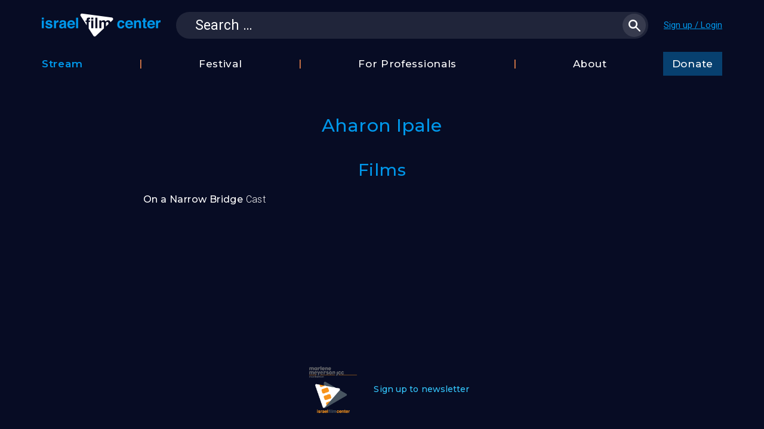

--- FILE ---
content_type: text/html; charset=UTF-8
request_url: https://israelfilmcenterstream.org/film-role/aharon-ipale/
body_size: 8634
content:
<!DOCTYPE html>
<!--[if IE 7]>
<html class="ie ie7" lang="en-US">
<![endif]-->
<!--[if IE 8]>
<html class="ie ie8" lang="en-US">
<![endif]-->
<!--[if !(IE 7) & !(IE 8)]><!-->
<html lang="en-US">
<!--<![endif]-->
<head>

	<meta charset="utf-8">
	<meta name="viewport" content="width=device-width">
	<meta name="google-site-verification" content="GfukjuIIaIKGDxc8FoUDr6abaR8O2L7jVpJ56JgkLvI" />
	<title>Aharon Ipale - Israel Film Center</title>
	<link rel="profile" href="http://gmpg.org/xfn/11">
	<link rel="pingback" href="https://israelfilmcenterstream.org/xmlrpc.php">
	<!--[if lt IE 9]>
	<script src="https://israelfilmcenterstream.org/wp-content/themes/twentythirteen/js/html5.js"></script>
	<![endif]-->
	<meta name='robots' content='index, follow, max-image-preview:large, max-snippet:-1, max-video-preview:-1' />

	<!-- This site is optimized with the Yoast SEO plugin v23.5 - https://yoast.com/wordpress/plugins/seo/ -->
	<link rel="canonical" href="https://israelfilmcenterstream.org/film-role/aharon-ipale/" />
	<meta property="og:locale" content="en_US" />
	<meta property="og:type" content="article" />
	<meta property="og:title" content="Aharon Ipale - Israel Film Center" />
	<meta property="og:url" content="https://israelfilmcenterstream.org/film-role/aharon-ipale/" />
	<meta property="og:site_name" content="Israel Film Center" />
	<meta name="twitter:card" content="summary_large_image" />
	<script type="application/ld+json" class="yoast-schema-graph">{"@context":"https://schema.org","@graph":[{"@type":"WebPage","@id":"https://israelfilmcenterstream.org/film-role/aharon-ipale/","url":"https://israelfilmcenterstream.org/film-role/aharon-ipale/","name":"Aharon Ipale - Israel Film Center","isPartOf":{"@id":"https://israelfilmcenterstream.org/#website"},"datePublished":"2019-07-10T01:32:56+00:00","dateModified":"2019-07-10T01:32:56+00:00","breadcrumb":{"@id":"https://israelfilmcenterstream.org/film-role/aharon-ipale/#breadcrumb"},"inLanguage":"en-US","potentialAction":[{"@type":"ReadAction","target":["https://israelfilmcenterstream.org/film-role/aharon-ipale/"]}]},{"@type":"BreadcrumbList","@id":"https://israelfilmcenterstream.org/film-role/aharon-ipale/#breadcrumb","itemListElement":[{"@type":"ListItem","position":1,"name":"Home","item":"https://israelfilmcenterstream.org/"},{"@type":"ListItem","position":2,"name":"Film Roles","item":"https://israelfilmcenterstream.org/film-role/"},{"@type":"ListItem","position":3,"name":"Aharon Ipale"}]},{"@type":"WebSite","@id":"https://israelfilmcenterstream.org/#website","url":"https://israelfilmcenterstream.org/","name":"Israel Film Center","description":"","potentialAction":[{"@type":"SearchAction","target":{"@type":"EntryPoint","urlTemplate":"https://israelfilmcenterstream.org/?s={search_term_string}"},"query-input":{"@type":"PropertyValueSpecification","valueRequired":true,"valueName":"search_term_string"}}],"inLanguage":"en-US"}]}</script>
	<!-- / Yoast SEO plugin. -->


<link rel='dns-prefetch' href='//code.jquery.com' />
<link rel='dns-prefetch' href='//cdn.jsdelivr.net' />
<link rel='dns-prefetch' href='//js.stripe.com' />
<link rel="alternate" type="application/rss+xml" title="Israel Film Center &raquo; Feed" href="https://israelfilmcenterstream.org/feed/" />
<link rel="alternate" type="application/rss+xml" title="Israel Film Center &raquo; Comments Feed" href="https://israelfilmcenterstream.org/comments/feed/" />
<script>
window._wpemojiSettings = {"baseUrl":"https:\/\/s.w.org\/images\/core\/emoji\/14.0.0\/72x72\/","ext":".png","svgUrl":"https:\/\/s.w.org\/images\/core\/emoji\/14.0.0\/svg\/","svgExt":".svg","source":{"concatemoji":"https:\/\/israelfilmcenterstream.org\/wp-includes\/js\/wp-emoji-release.min.js?ver=6.4.5"}};
/*! This file is auto-generated */
!function(i,n){var o,s,e;function c(e){try{var t={supportTests:e,timestamp:(new Date).valueOf()};sessionStorage.setItem(o,JSON.stringify(t))}catch(e){}}function p(e,t,n){e.clearRect(0,0,e.canvas.width,e.canvas.height),e.fillText(t,0,0);var t=new Uint32Array(e.getImageData(0,0,e.canvas.width,e.canvas.height).data),r=(e.clearRect(0,0,e.canvas.width,e.canvas.height),e.fillText(n,0,0),new Uint32Array(e.getImageData(0,0,e.canvas.width,e.canvas.height).data));return t.every(function(e,t){return e===r[t]})}function u(e,t,n){switch(t){case"flag":return n(e,"\ud83c\udff3\ufe0f\u200d\u26a7\ufe0f","\ud83c\udff3\ufe0f\u200b\u26a7\ufe0f")?!1:!n(e,"\ud83c\uddfa\ud83c\uddf3","\ud83c\uddfa\u200b\ud83c\uddf3")&&!n(e,"\ud83c\udff4\udb40\udc67\udb40\udc62\udb40\udc65\udb40\udc6e\udb40\udc67\udb40\udc7f","\ud83c\udff4\u200b\udb40\udc67\u200b\udb40\udc62\u200b\udb40\udc65\u200b\udb40\udc6e\u200b\udb40\udc67\u200b\udb40\udc7f");case"emoji":return!n(e,"\ud83e\udef1\ud83c\udffb\u200d\ud83e\udef2\ud83c\udfff","\ud83e\udef1\ud83c\udffb\u200b\ud83e\udef2\ud83c\udfff")}return!1}function f(e,t,n){var r="undefined"!=typeof WorkerGlobalScope&&self instanceof WorkerGlobalScope?new OffscreenCanvas(300,150):i.createElement("canvas"),a=r.getContext("2d",{willReadFrequently:!0}),o=(a.textBaseline="top",a.font="600 32px Arial",{});return e.forEach(function(e){o[e]=t(a,e,n)}),o}function t(e){var t=i.createElement("script");t.src=e,t.defer=!0,i.head.appendChild(t)}"undefined"!=typeof Promise&&(o="wpEmojiSettingsSupports",s=["flag","emoji"],n.supports={everything:!0,everythingExceptFlag:!0},e=new Promise(function(e){i.addEventListener("DOMContentLoaded",e,{once:!0})}),new Promise(function(t){var n=function(){try{var e=JSON.parse(sessionStorage.getItem(o));if("object"==typeof e&&"number"==typeof e.timestamp&&(new Date).valueOf()<e.timestamp+604800&&"object"==typeof e.supportTests)return e.supportTests}catch(e){}return null}();if(!n){if("undefined"!=typeof Worker&&"undefined"!=typeof OffscreenCanvas&&"undefined"!=typeof URL&&URL.createObjectURL&&"undefined"!=typeof Blob)try{var e="postMessage("+f.toString()+"("+[JSON.stringify(s),u.toString(),p.toString()].join(",")+"));",r=new Blob([e],{type:"text/javascript"}),a=new Worker(URL.createObjectURL(r),{name:"wpTestEmojiSupports"});return void(a.onmessage=function(e){c(n=e.data),a.terminate(),t(n)})}catch(e){}c(n=f(s,u,p))}t(n)}).then(function(e){for(var t in e)n.supports[t]=e[t],n.supports.everything=n.supports.everything&&n.supports[t],"flag"!==t&&(n.supports.everythingExceptFlag=n.supports.everythingExceptFlag&&n.supports[t]);n.supports.everythingExceptFlag=n.supports.everythingExceptFlag&&!n.supports.flag,n.DOMReady=!1,n.readyCallback=function(){n.DOMReady=!0}}).then(function(){return e}).then(function(){var e;n.supports.everything||(n.readyCallback(),(e=n.source||{}).concatemoji?t(e.concatemoji):e.wpemoji&&e.twemoji&&(t(e.twemoji),t(e.wpemoji)))}))}((window,document),window._wpemojiSettings);
</script>
<style id='wp-emoji-styles-inline-css'>

	img.wp-smiley, img.emoji {
		display: inline !important;
		border: none !important;
		box-shadow: none !important;
		height: 1em !important;
		width: 1em !important;
		margin: 0 0.07em !important;
		vertical-align: -0.1em !important;
		background: none !important;
		padding: 0 !important;
	}
</style>
<link rel='stylesheet' id='wp-block-library-css' href='https://israelfilmcenterstream.org/wp-includes/css/dist/block-library/style.min.css?ver=6.4.5' media='all' />
<style id='wp-block-library-theme-inline-css'>
.wp-block-audio figcaption{color:#555;font-size:13px;text-align:center}.is-dark-theme .wp-block-audio figcaption{color:hsla(0,0%,100%,.65)}.wp-block-audio{margin:0 0 1em}.wp-block-code{border:1px solid #ccc;border-radius:4px;font-family:Menlo,Consolas,monaco,monospace;padding:.8em 1em}.wp-block-embed figcaption{color:#555;font-size:13px;text-align:center}.is-dark-theme .wp-block-embed figcaption{color:hsla(0,0%,100%,.65)}.wp-block-embed{margin:0 0 1em}.blocks-gallery-caption{color:#555;font-size:13px;text-align:center}.is-dark-theme .blocks-gallery-caption{color:hsla(0,0%,100%,.65)}.wp-block-image figcaption{color:#555;font-size:13px;text-align:center}.is-dark-theme .wp-block-image figcaption{color:hsla(0,0%,100%,.65)}.wp-block-image{margin:0 0 1em}.wp-block-pullquote{border-bottom:4px solid;border-top:4px solid;color:currentColor;margin-bottom:1.75em}.wp-block-pullquote cite,.wp-block-pullquote footer,.wp-block-pullquote__citation{color:currentColor;font-size:.8125em;font-style:normal;text-transform:uppercase}.wp-block-quote{border-left:.25em solid;margin:0 0 1.75em;padding-left:1em}.wp-block-quote cite,.wp-block-quote footer{color:currentColor;font-size:.8125em;font-style:normal;position:relative}.wp-block-quote.has-text-align-right{border-left:none;border-right:.25em solid;padding-left:0;padding-right:1em}.wp-block-quote.has-text-align-center{border:none;padding-left:0}.wp-block-quote.is-large,.wp-block-quote.is-style-large,.wp-block-quote.is-style-plain{border:none}.wp-block-search .wp-block-search__label{font-weight:700}.wp-block-search__button{border:1px solid #ccc;padding:.375em .625em}:where(.wp-block-group.has-background){padding:1.25em 2.375em}.wp-block-separator.has-css-opacity{opacity:.4}.wp-block-separator{border:none;border-bottom:2px solid;margin-left:auto;margin-right:auto}.wp-block-separator.has-alpha-channel-opacity{opacity:1}.wp-block-separator:not(.is-style-wide):not(.is-style-dots){width:100px}.wp-block-separator.has-background:not(.is-style-dots){border-bottom:none;height:1px}.wp-block-separator.has-background:not(.is-style-wide):not(.is-style-dots){height:2px}.wp-block-table{margin:0 0 1em}.wp-block-table td,.wp-block-table th{word-break:normal}.wp-block-table figcaption{color:#555;font-size:13px;text-align:center}.is-dark-theme .wp-block-table figcaption{color:hsla(0,0%,100%,.65)}.wp-block-video figcaption{color:#555;font-size:13px;text-align:center}.is-dark-theme .wp-block-video figcaption{color:hsla(0,0%,100%,.65)}.wp-block-video{margin:0 0 1em}.wp-block-template-part.has-background{margin-bottom:0;margin-top:0;padding:1.25em 2.375em}
</style>
<style id='classic-theme-styles-inline-css'>
/*! This file is auto-generated */
.wp-block-button__link{color:#fff;background-color:#32373c;border-radius:9999px;box-shadow:none;text-decoration:none;padding:calc(.667em + 2px) calc(1.333em + 2px);font-size:1.125em}.wp-block-file__button{background:#32373c;color:#fff;text-decoration:none}
</style>
<style id='global-styles-inline-css'>
body{--wp--preset--color--black: #000000;--wp--preset--color--cyan-bluish-gray: #abb8c3;--wp--preset--color--white: #fff;--wp--preset--color--pale-pink: #f78da7;--wp--preset--color--vivid-red: #cf2e2e;--wp--preset--color--luminous-vivid-orange: #ff6900;--wp--preset--color--luminous-vivid-amber: #fcb900;--wp--preset--color--light-green-cyan: #7bdcb5;--wp--preset--color--vivid-green-cyan: #00d084;--wp--preset--color--pale-cyan-blue: #8ed1fc;--wp--preset--color--vivid-cyan-blue: #0693e3;--wp--preset--color--vivid-purple: #9b51e0;--wp--preset--color--dark-gray: #141412;--wp--preset--color--red: #bc360a;--wp--preset--color--medium-orange: #db572f;--wp--preset--color--light-orange: #ea9629;--wp--preset--color--yellow: #fbca3c;--wp--preset--color--dark-brown: #220e10;--wp--preset--color--medium-brown: #722d19;--wp--preset--color--light-brown: #eadaa6;--wp--preset--color--beige: #e8e5ce;--wp--preset--color--off-white: #f7f5e7;--wp--preset--gradient--vivid-cyan-blue-to-vivid-purple: linear-gradient(135deg,rgba(6,147,227,1) 0%,rgb(155,81,224) 100%);--wp--preset--gradient--light-green-cyan-to-vivid-green-cyan: linear-gradient(135deg,rgb(122,220,180) 0%,rgb(0,208,130) 100%);--wp--preset--gradient--luminous-vivid-amber-to-luminous-vivid-orange: linear-gradient(135deg,rgba(252,185,0,1) 0%,rgba(255,105,0,1) 100%);--wp--preset--gradient--luminous-vivid-orange-to-vivid-red: linear-gradient(135deg,rgba(255,105,0,1) 0%,rgb(207,46,46) 100%);--wp--preset--gradient--very-light-gray-to-cyan-bluish-gray: linear-gradient(135deg,rgb(238,238,238) 0%,rgb(169,184,195) 100%);--wp--preset--gradient--cool-to-warm-spectrum: linear-gradient(135deg,rgb(74,234,220) 0%,rgb(151,120,209) 20%,rgb(207,42,186) 40%,rgb(238,44,130) 60%,rgb(251,105,98) 80%,rgb(254,248,76) 100%);--wp--preset--gradient--blush-light-purple: linear-gradient(135deg,rgb(255,206,236) 0%,rgb(152,150,240) 100%);--wp--preset--gradient--blush-bordeaux: linear-gradient(135deg,rgb(254,205,165) 0%,rgb(254,45,45) 50%,rgb(107,0,62) 100%);--wp--preset--gradient--luminous-dusk: linear-gradient(135deg,rgb(255,203,112) 0%,rgb(199,81,192) 50%,rgb(65,88,208) 100%);--wp--preset--gradient--pale-ocean: linear-gradient(135deg,rgb(255,245,203) 0%,rgb(182,227,212) 50%,rgb(51,167,181) 100%);--wp--preset--gradient--electric-grass: linear-gradient(135deg,rgb(202,248,128) 0%,rgb(113,206,126) 100%);--wp--preset--gradient--midnight: linear-gradient(135deg,rgb(2,3,129) 0%,rgb(40,116,252) 100%);--wp--preset--gradient--autumn-brown: linear-gradient(135deg, rgba(226,45,15,1) 0%, rgba(158,25,13,1) 100%);--wp--preset--gradient--sunset-yellow: linear-gradient(135deg, rgba(233,139,41,1) 0%, rgba(238,179,95,1) 100%);--wp--preset--gradient--light-sky: linear-gradient(135deg,rgba(228,228,228,1.0) 0%,rgba(208,225,252,1.0) 100%);--wp--preset--gradient--dark-sky: linear-gradient(135deg,rgba(0,0,0,1.0) 0%,rgba(56,61,69,1.0) 100%);--wp--preset--font-size--small: 13px;--wp--preset--font-size--medium: 20px;--wp--preset--font-size--large: 36px;--wp--preset--font-size--x-large: 42px;--wp--preset--spacing--20: 0.44rem;--wp--preset--spacing--30: 0.67rem;--wp--preset--spacing--40: 1rem;--wp--preset--spacing--50: 1.5rem;--wp--preset--spacing--60: 2.25rem;--wp--preset--spacing--70: 3.38rem;--wp--preset--spacing--80: 5.06rem;--wp--preset--shadow--natural: 6px 6px 9px rgba(0, 0, 0, 0.2);--wp--preset--shadow--deep: 12px 12px 50px rgba(0, 0, 0, 0.4);--wp--preset--shadow--sharp: 6px 6px 0px rgba(0, 0, 0, 0.2);--wp--preset--shadow--outlined: 6px 6px 0px -3px rgba(255, 255, 255, 1), 6px 6px rgba(0, 0, 0, 1);--wp--preset--shadow--crisp: 6px 6px 0px rgba(0, 0, 0, 1);}:where(.is-layout-flex){gap: 0.5em;}:where(.is-layout-grid){gap: 0.5em;}body .is-layout-flow > .alignleft{float: left;margin-inline-start: 0;margin-inline-end: 2em;}body .is-layout-flow > .alignright{float: right;margin-inline-start: 2em;margin-inline-end: 0;}body .is-layout-flow > .aligncenter{margin-left: auto !important;margin-right: auto !important;}body .is-layout-constrained > .alignleft{float: left;margin-inline-start: 0;margin-inline-end: 2em;}body .is-layout-constrained > .alignright{float: right;margin-inline-start: 2em;margin-inline-end: 0;}body .is-layout-constrained > .aligncenter{margin-left: auto !important;margin-right: auto !important;}body .is-layout-constrained > :where(:not(.alignleft):not(.alignright):not(.alignfull)){max-width: var(--wp--style--global--content-size);margin-left: auto !important;margin-right: auto !important;}body .is-layout-constrained > .alignwide{max-width: var(--wp--style--global--wide-size);}body .is-layout-flex{display: flex;}body .is-layout-flex{flex-wrap: wrap;align-items: center;}body .is-layout-flex > *{margin: 0;}body .is-layout-grid{display: grid;}body .is-layout-grid > *{margin: 0;}:where(.wp-block-columns.is-layout-flex){gap: 2em;}:where(.wp-block-columns.is-layout-grid){gap: 2em;}:where(.wp-block-post-template.is-layout-flex){gap: 1.25em;}:where(.wp-block-post-template.is-layout-grid){gap: 1.25em;}.has-black-color{color: var(--wp--preset--color--black) !important;}.has-cyan-bluish-gray-color{color: var(--wp--preset--color--cyan-bluish-gray) !important;}.has-white-color{color: var(--wp--preset--color--white) !important;}.has-pale-pink-color{color: var(--wp--preset--color--pale-pink) !important;}.has-vivid-red-color{color: var(--wp--preset--color--vivid-red) !important;}.has-luminous-vivid-orange-color{color: var(--wp--preset--color--luminous-vivid-orange) !important;}.has-luminous-vivid-amber-color{color: var(--wp--preset--color--luminous-vivid-amber) !important;}.has-light-green-cyan-color{color: var(--wp--preset--color--light-green-cyan) !important;}.has-vivid-green-cyan-color{color: var(--wp--preset--color--vivid-green-cyan) !important;}.has-pale-cyan-blue-color{color: var(--wp--preset--color--pale-cyan-blue) !important;}.has-vivid-cyan-blue-color{color: var(--wp--preset--color--vivid-cyan-blue) !important;}.has-vivid-purple-color{color: var(--wp--preset--color--vivid-purple) !important;}.has-black-background-color{background-color: var(--wp--preset--color--black) !important;}.has-cyan-bluish-gray-background-color{background-color: var(--wp--preset--color--cyan-bluish-gray) !important;}.has-white-background-color{background-color: var(--wp--preset--color--white) !important;}.has-pale-pink-background-color{background-color: var(--wp--preset--color--pale-pink) !important;}.has-vivid-red-background-color{background-color: var(--wp--preset--color--vivid-red) !important;}.has-luminous-vivid-orange-background-color{background-color: var(--wp--preset--color--luminous-vivid-orange) !important;}.has-luminous-vivid-amber-background-color{background-color: var(--wp--preset--color--luminous-vivid-amber) !important;}.has-light-green-cyan-background-color{background-color: var(--wp--preset--color--light-green-cyan) !important;}.has-vivid-green-cyan-background-color{background-color: var(--wp--preset--color--vivid-green-cyan) !important;}.has-pale-cyan-blue-background-color{background-color: var(--wp--preset--color--pale-cyan-blue) !important;}.has-vivid-cyan-blue-background-color{background-color: var(--wp--preset--color--vivid-cyan-blue) !important;}.has-vivid-purple-background-color{background-color: var(--wp--preset--color--vivid-purple) !important;}.has-black-border-color{border-color: var(--wp--preset--color--black) !important;}.has-cyan-bluish-gray-border-color{border-color: var(--wp--preset--color--cyan-bluish-gray) !important;}.has-white-border-color{border-color: var(--wp--preset--color--white) !important;}.has-pale-pink-border-color{border-color: var(--wp--preset--color--pale-pink) !important;}.has-vivid-red-border-color{border-color: var(--wp--preset--color--vivid-red) !important;}.has-luminous-vivid-orange-border-color{border-color: var(--wp--preset--color--luminous-vivid-orange) !important;}.has-luminous-vivid-amber-border-color{border-color: var(--wp--preset--color--luminous-vivid-amber) !important;}.has-light-green-cyan-border-color{border-color: var(--wp--preset--color--light-green-cyan) !important;}.has-vivid-green-cyan-border-color{border-color: var(--wp--preset--color--vivid-green-cyan) !important;}.has-pale-cyan-blue-border-color{border-color: var(--wp--preset--color--pale-cyan-blue) !important;}.has-vivid-cyan-blue-border-color{border-color: var(--wp--preset--color--vivid-cyan-blue) !important;}.has-vivid-purple-border-color{border-color: var(--wp--preset--color--vivid-purple) !important;}.has-vivid-cyan-blue-to-vivid-purple-gradient-background{background: var(--wp--preset--gradient--vivid-cyan-blue-to-vivid-purple) !important;}.has-light-green-cyan-to-vivid-green-cyan-gradient-background{background: var(--wp--preset--gradient--light-green-cyan-to-vivid-green-cyan) !important;}.has-luminous-vivid-amber-to-luminous-vivid-orange-gradient-background{background: var(--wp--preset--gradient--luminous-vivid-amber-to-luminous-vivid-orange) !important;}.has-luminous-vivid-orange-to-vivid-red-gradient-background{background: var(--wp--preset--gradient--luminous-vivid-orange-to-vivid-red) !important;}.has-very-light-gray-to-cyan-bluish-gray-gradient-background{background: var(--wp--preset--gradient--very-light-gray-to-cyan-bluish-gray) !important;}.has-cool-to-warm-spectrum-gradient-background{background: var(--wp--preset--gradient--cool-to-warm-spectrum) !important;}.has-blush-light-purple-gradient-background{background: var(--wp--preset--gradient--blush-light-purple) !important;}.has-blush-bordeaux-gradient-background{background: var(--wp--preset--gradient--blush-bordeaux) !important;}.has-luminous-dusk-gradient-background{background: var(--wp--preset--gradient--luminous-dusk) !important;}.has-pale-ocean-gradient-background{background: var(--wp--preset--gradient--pale-ocean) !important;}.has-electric-grass-gradient-background{background: var(--wp--preset--gradient--electric-grass) !important;}.has-midnight-gradient-background{background: var(--wp--preset--gradient--midnight) !important;}.has-small-font-size{font-size: var(--wp--preset--font-size--small) !important;}.has-medium-font-size{font-size: var(--wp--preset--font-size--medium) !important;}.has-large-font-size{font-size: var(--wp--preset--font-size--large) !important;}.has-x-large-font-size{font-size: var(--wp--preset--font-size--x-large) !important;}
.wp-block-navigation a:where(:not(.wp-element-button)){color: inherit;}
:where(.wp-block-post-template.is-layout-flex){gap: 1.25em;}:where(.wp-block-post-template.is-layout-grid){gap: 1.25em;}
:where(.wp-block-columns.is-layout-flex){gap: 2em;}:where(.wp-block-columns.is-layout-grid){gap: 2em;}
.wp-block-pullquote{font-size: 1.5em;line-height: 1.6;}
</style>
<link rel='stylesheet' id='contact-form-7-css' href='https://israelfilmcenterstream.org/wp-content/plugins/contact-form-7/includes/css/styles.css?ver=5.9.8' media='all' />
<link rel='stylesheet' id='theme-my-login-css' href='https://israelfilmcenterstream.org/wp-content/plugins/ifc-theme-my-login/assets/styles/theme-my-login.min.css?ver=7.0.11' media='all' />
<link rel='stylesheet' id='twentythirteen-fonts-css' href='https://israelfilmcenterstream.org/wp-content/themes/twentythirteen/fonts/source-sans-pro-plus-bitter.css' media='all' />
<link rel='stylesheet' id='genericons-css' href='https://israelfilmcenterstream.org/wp-content/themes/twentythirteen/genericons/genericons.css?ver=3.03' media='all' />
<link rel='stylesheet' id='twentythirteen-style-css' href='https://israelfilmcenterstream.org/wp-content/themes/ifc/style.css?ver=0.37.009' media='all' />
<!--[if lt IE 9]>
<link rel='stylesheet' id='twentythirteen-ie-css' href='https://israelfilmcenterstream.org/wp-content/themes/twentythirteen/css/ie.css?ver=0.37.009' media='all' />
<![endif]-->
<link rel='stylesheet' id='dashicons-css' href='https://israelfilmcenterstream.org/wp-includes/css/dashicons.min.css?ver=6.4.5' media='all' />
<link rel='stylesheet' id='jquery-ui-css' href='//code.jquery.com/ui/1.10.4/themes/smoothness/jquery-ui.css?ver=6.4.5' media='all' />
<link rel='stylesheet' id='jquery.scrollbar-css' href='https://israelfilmcenterstream.org/wp-content/themes/ifc/jquery.scrollbar-master/jquery.scrollbar.css?ver=6.4.5' media='all' />
<link rel='stylesheet' id='slick-slider-css' href='//cdn.jsdelivr.net/jquery.slick/1.6.0/slick.css?ver=6.4.5' media='all' />
<link rel='stylesheet' id='twentythirteen-block-style-css' href='https://israelfilmcenterstream.org/wp-content/themes/twentythirteen/css/blocks.css?ver=20231016' media='all' />
<script src="https://israelfilmcenterstream.org/wp-includes/js/jquery/jquery.min.js?ver=3.7.1" id="jquery-core-js"></script>
<script src="https://israelfilmcenterstream.org/wp-includes/js/jquery/jquery-migrate.min.js?ver=3.4.1" id="jquery-migrate-js"></script>
<script id="theme-my-login-js-extra">
var themeMyLogin = {"action":"","errors":[]};
</script>
<script src="https://israelfilmcenterstream.org/wp-content/plugins/ifc-theme-my-login/assets/scripts/theme-my-login.min.js?ver=7.0.11" id="theme-my-login-js"></script>
<script src="//code.jquery.com/ui/1.10.4/jquery-ui.js?ver=6.4.5" id="jquery-ui-js"></script>
<script src="https://israelfilmcenterstream.org/wp-content/themes/ifc/jquery.scrollbar-master/jquery.scrollbar.js?ver=6.4.5" id="jquery.scrollbar-js"></script>
<script src="https://js.stripe.com/v3/?ver=6.4.5" id="stripe-js"></script>
<link rel="https://api.w.org/" href="https://israelfilmcenterstream.org/wp-json/" /><link rel="EditURI" type="application/rsd+xml" title="RSD" href="https://israelfilmcenterstream.org/xmlrpc.php?rsd" />
<meta name="generator" content="WordPress 6.4.5" />
<link rel='shortlink' href='https://israelfilmcenterstream.org/?p=10819' />
<link rel="alternate" type="application/json+oembed" href="https://israelfilmcenterstream.org/wp-json/oembed/1.0/embed?url=https%3A%2F%2Fisraelfilmcenterstream.org%2Ffilm-role%2Faharon-ipale%2F" />
<link rel="alternate" type="text/xml+oembed" href="https://israelfilmcenterstream.org/wp-json/oembed/1.0/embed?url=https%3A%2F%2Fisraelfilmcenterstream.org%2Ffilm-role%2Faharon-ipale%2F&#038;format=xml" />
<script type="text/javascript">
(function(url){
	if(/(?:Chrome\/26\.0\.1410\.63 Safari\/537\.31|WordfenceTestMonBot)/.test(navigator.userAgent)){ return; }
	var addEvent = function(evt, handler) {
		if (window.addEventListener) {
			document.addEventListener(evt, handler, false);
		} else if (window.attachEvent) {
			document.attachEvent('on' + evt, handler);
		}
	};
	var removeEvent = function(evt, handler) {
		if (window.removeEventListener) {
			document.removeEventListener(evt, handler, false);
		} else if (window.detachEvent) {
			document.detachEvent('on' + evt, handler);
		}
	};
	var evts = 'contextmenu dblclick drag dragend dragenter dragleave dragover dragstart drop keydown keypress keyup mousedown mousemove mouseout mouseover mouseup mousewheel scroll'.split(' ');
	var logHuman = function() {
		if (window.wfLogHumanRan) { return; }
		window.wfLogHumanRan = true;
		var wfscr = document.createElement('script');
		wfscr.type = 'text/javascript';
		wfscr.async = true;
		wfscr.src = url + '&r=' + Math.random();
		(document.getElementsByTagName('head')[0]||document.getElementsByTagName('body')[0]).appendChild(wfscr);
		for (var i = 0; i < evts.length; i++) {
			removeEvent(evts[i], logHuman);
		}
	};
	for (var i = 0; i < evts.length; i++) {
		addEvent(evts[i], logHuman);
	}
})('//israelfilmcenterstream.org/?wordfence_lh=1&hid=4D056BE5815C5CA631CDE1051C7E4866');
</script><!-- Google Tag Manager -->
<script>(function(w,d,s,l,i){w[l]=w[l]||[];w[l].push({'gtm.start':
new Date().getTime(),event:'gtm.js'});var f=d.getElementsByTagName(s)[0],
j=d.createElement(s),dl=l!='dataLayer'?'&l='+l:'';j.async=true;j.src=
'https://www.googletagmanager.com/gtm.js?id='+i+dl;f.parentNode.insertBefore(j,f);
})(window,document,'script','dataLayer','GTM-55833DQR');</script>
<!-- End Google Tag Manager -->

	<style>.recentcomments a{display:inline !important;padding:0 !important;margin:0 !important;}</style>	<style type="text/css" id="twentythirteen-header-css">
		.site-title,
	.site-description {
		position: absolute;
		clip: rect(1px 1px 1px 1px); /* IE7 */
		clip: rect(1px, 1px, 1px, 1px);
	}
			.site-header .home-link {
	min-height: 0;
	}
				</style>
	<link rel="icon" href="https://israelfilmcenterstream.org/wp-content/uploads/2019/09/cropped-logo-32x32.png" sizes="32x32" />
<link rel="icon" href="https://israelfilmcenterstream.org/wp-content/uploads/2019/09/cropped-logo-192x192.png" sizes="192x192" />
<link rel="apple-touch-icon" href="https://israelfilmcenterstream.org/wp-content/uploads/2019/09/cropped-logo-180x180.png" />
<meta name="msapplication-TileImage" content="https://israelfilmcenterstream.org/wp-content/uploads/2019/09/cropped-logo-270x270.png" />

<script>
function getCookie(name) {
  var dc = document.cookie;
  var prefix = name + "=";
  var begin = dc.indexOf("; " + prefix);
  if (begin == -1) {
    begin = dc.indexOf(prefix);
    if (begin != 0) return null;
  } else
    begin += 2;
  var end = document.cookie.indexOf(";", begin);
  if (end == -1)
    end = dc.length;
  return unescape(dc.substring(begin + prefix.length, end));
}
</script>


</head>

<body class="film-role-template-default single single-film-role postid-10819 wp-embed-responsive single-author">

	<!-- Google Tag Manager (noscript) -->
<noscript><iframe src="https://www.googletagmanager.com/ns.html?id=GTM-55833DQR"
height="0" width="0" style="display:none;visibility:hidden"></iframe></noscript>
<!-- End Google Tag Manager (noscript) -->
	
    <header class="site-header">
        <div class="wrapper">
        	
            <a class="home-link no-underline" href="https://israelfilmcenterstream.org/" title="Israel Film Center" rel="home">
                <h1 class="site-title">Israel Film Center</h1>
                <h2 class="site-description"></h2>
            </a>
            <div class="toggle-search mobile-only"></div>

			<form role="search" method="get" class="search-form" action="https://israelfilmcenterstream.org/">
				<label>
					<span class="screen-reader-text">Search for:</span>
					<input type="search" class="search-field" placeholder="Search &hellip;" value="" name="s" />
				</label>
				<input type="submit" class="search-submit" value="Search" />
			</form>
            			<div class="user-info">
				<script>
                var usernick = getCookie('my_logged_in_cookie');
                usernick = usernick ? usernick.replace(/\+/g, ' ') : 'User info';
                if (document.cookie.indexOf('my_logged_in_cookie') !== -1) {
                    document.body.classList.add('my-logged-in');
                    document.write('<a class="hello" href="https://israelfilmcenterstream.org/account/" id="usernick">'+usernick+'</a>');
                    document.write('<a class="logout-link" href="https://israelfilmcenterstream.org/logout/?redirect_to=https%3A%2F%2Fisraelfilmcenterstream.org&amp;_wpnonce=17a1ffa27f">[Logout]</a>');
                } else {
                    document.body.classList.add('my-not-logged-in');
                    document.write('<a class="hello" href="https://israelfilmcenterstream.org/login/">Sign up / Login</a>');
                }
                </script>
            </div>
            
		</div>
        <div id="navbar" class="navbar clear desktop-only">
            <div class="wrapper">
                <ul id="menu-main" class="nav-menu"><li class="nav-sep hilight menu-item menu-item-type-post_type menu-item-object-page menu-item-has-children menu-item-27"></li><li id="menu-item-27" class="hilight menu-item menu-item-type-post_type menu-item-object-page menu-item-has-children menu-item-27"><a href="https://israelfilmcenterstream.org/stream/">Stream</a>
<ul class="sub-menu">
	<li class="nav-sep menu-item menu-item-type-post_type menu-item-object-page menu-item-1458"></li><li id="menu-item-1458" class="menu-item menu-item-type-post_type menu-item-object-page menu-item-1458"><a href="https://israelfilmcenterstream.org/films/">Film Database</a></li>
</ul>
</li>
<li class="nav-sep menu-item menu-item-type-post_type menu-item-object-page menu-item-has-children menu-item-26"></li><li id="menu-item-26" class="menu-item menu-item-type-post_type menu-item-object-page menu-item-has-children menu-item-26"><a href="https://israelfilmcenterstream.org/festival/">Festival</a>
<ul class="sub-menu">
	<li class="nav-sep menu-item menu-item-type-post_type menu-item-object-page menu-item-1354"></li><li id="menu-item-1354" class="menu-item menu-item-type-post_type menu-item-object-page menu-item-1354"><a href="https://israelfilmcenterstream.org/festival/">2025 Festival</a></li>
	<li class="nav-sep menu-item menu-item-type-post_type menu-item-object-page menu-item-91451"></li><li id="menu-item-91451" class="menu-item menu-item-type-post_type menu-item-object-page menu-item-91451"><a href="https://israelfilmcenterstream.org/festival/festival-schedule/">Schedule</a></li>
	<li class="nav-sep menu-item menu-item-type-post_type menu-item-object-page menu-item-91614"></li><li id="menu-item-91614" class="menu-item menu-item-type-post_type menu-item-object-page menu-item-91614"><a href="https://israelfilmcenterstream.org/festival/festival-guests/">Guests</a></li>
	<li class="nav-sep menu-item menu-item-type-post_type menu-item-object-page menu-item-91453"></li><li id="menu-item-91453" class="menu-item menu-item-type-post_type menu-item-object-page menu-item-91453"><a href="https://israelfilmcenterstream.org/festival/festival-venues/">Venues</a></li>
	<li class="nav-sep menu-item menu-item-type-post_type menu-item-object-page menu-item-91531"></li><li id="menu-item-91531" class="menu-item menu-item-type-post_type menu-item-object-page menu-item-91531"><a href="https://israelfilmcenterstream.org/our-partners/">Our Partners</a></li>
	<li class="nav-sep menu-item menu-item-type-post_type menu-item-object-page menu-item-91449"></li><li id="menu-item-91449" class="menu-item menu-item-type-post_type menu-item-object-page menu-item-91449"><a href="https://israelfilmcenterstream.org/faq/">Festival FAQs</a></li>
</ul>
</li>
<li class="nav-sep menu-item menu-item-type-post_type menu-item-object-page menu-item-has-children menu-item-83582"></li><li id="menu-item-83582" class="menu-item menu-item-type-post_type menu-item-object-page menu-item-has-children menu-item-83582"><a href="https://israelfilmcenterstream.org/pro/">For Professionals</a>
<ul class="sub-menu">
	<li class="nav-sep menu-item menu-item-type-post_type menu-item-object-page menu-item-83581"></li><li id="menu-item-83581" class="menu-item menu-item-type-post_type menu-item-object-page menu-item-83581"><a href="https://israelfilmcenterstream.org/israel-film-center-fund/">Israel Film Center Fund</a></li>
</ul>
</li>
<li class="nav-sep menu-item menu-item-type-post_type menu-item-object-page menu-item-has-children menu-item-23"></li><li id="menu-item-23" class="menu-item menu-item-type-post_type menu-item-object-page menu-item-has-children menu-item-23"><a href="https://israelfilmcenterstream.org/about/">About</a>
<ul class="sub-menu">
	<li class="nav-sep menu-item menu-item-type-post_type menu-item-object-page menu-item-83469"></li><li id="menu-item-83469" class="menu-item menu-item-type-post_type menu-item-object-page menu-item-83469"><a href="https://israelfilmcenterstream.org/about/faq/">FAQ</a></li>
	<li class="nav-sep menu-item menu-item-type-post_type menu-item-object-page menu-item-1798"></li><li id="menu-item-1798" class="menu-item menu-item-type-post_type menu-item-object-page menu-item-1798"><a href="https://israelfilmcenterstream.org/about/contact-us/">Contact Us</a></li>
</ul>
</li>
<li class="nav-sep donate menu-item menu-item-type-custom menu-item-object-custom menu-item-1443"></li><li id="menu-item-1443" class="donate menu-item menu-item-type-custom menu-item-object-custom menu-item-1443"><a href="https://jccmanhattan.org/node/9081">Donate</a></li>
<li class="nav-sep mobile-only login-link menu-item menu-item-type-custom menu-item-object-custom menu-item-45"></li><li id="menu-item-45" class="mobile-only login-link menu-item menu-item-type-custom menu-item-object-custom menu-item-45"><a href="/login/">Sign up / Login</a></li>
</ul>            </div>
        </div>
        <div class="mobile-only">
        	<div class="menu-toggle"></div>
            <div class="navbar-mobile-container">
				<ul id="navbar-mobile" class="nav-menu-mobile"><li class="hilight menu-item menu-item-type-post_type menu-item-object-page menu-item-has-children menu-item-27"><a href="https://israelfilmcenterstream.org/stream/">Stream</a>
<ul class="sub-menu">
	<li class="menu-item menu-item-type-post_type menu-item-object-page menu-item-1458"><a href="https://israelfilmcenterstream.org/films/">Film Database</a></li>
</ul>
</li>
<li class="menu-item menu-item-type-post_type menu-item-object-page menu-item-has-children menu-item-26"><a href="https://israelfilmcenterstream.org/festival/">Festival</a>
<ul class="sub-menu">
	<li class="menu-item menu-item-type-post_type menu-item-object-page menu-item-1354"><a href="https://israelfilmcenterstream.org/festival/">2025 Festival</a></li>
	<li class="menu-item menu-item-type-post_type menu-item-object-page menu-item-91451"><a href="https://israelfilmcenterstream.org/festival/festival-schedule/">Schedule</a></li>
	<li class="menu-item menu-item-type-post_type menu-item-object-page menu-item-91614"><a href="https://israelfilmcenterstream.org/festival/festival-guests/">Guests</a></li>
	<li class="menu-item menu-item-type-post_type menu-item-object-page menu-item-91453"><a href="https://israelfilmcenterstream.org/festival/festival-venues/">Venues</a></li>
	<li class="menu-item menu-item-type-post_type menu-item-object-page menu-item-91531"><a href="https://israelfilmcenterstream.org/our-partners/">Our Partners</a></li>
	<li class="menu-item menu-item-type-post_type menu-item-object-page menu-item-91449"><a href="https://israelfilmcenterstream.org/faq/">Festival FAQs</a></li>
</ul>
</li>
<li class="menu-item menu-item-type-post_type menu-item-object-page menu-item-has-children menu-item-83582"><a href="https://israelfilmcenterstream.org/pro/">For Professionals</a>
<ul class="sub-menu">
	<li class="menu-item menu-item-type-post_type menu-item-object-page menu-item-83581"><a href="https://israelfilmcenterstream.org/israel-film-center-fund/">Israel Film Center Fund</a></li>
</ul>
</li>
<li class="menu-item menu-item-type-post_type menu-item-object-page menu-item-has-children menu-item-23"><a href="https://israelfilmcenterstream.org/about/">About</a>
<ul class="sub-menu">
	<li class="menu-item menu-item-type-post_type menu-item-object-page menu-item-83469"><a href="https://israelfilmcenterstream.org/about/faq/">FAQ</a></li>
	<li class="menu-item menu-item-type-post_type menu-item-object-page menu-item-1798"><a href="https://israelfilmcenterstream.org/about/contact-us/">Contact Us</a></li>
</ul>
</li>
<li class="donate menu-item menu-item-type-custom menu-item-object-custom menu-item-1443"><a href="https://jccmanhattan.org/node/9081">Donate</a></li>
<li class="mobile-only login-link menu-item menu-item-type-custom menu-item-object-custom menu-item-45"><a href="/login/">Sign up / Login</a></li>
</ul>            </div>
        </div>

    </header>
        
    
	<div id="page" class="hfeed site easing">
    	
		<div id="main" class="site-main">

	<div id="primary" class="content-area">
		<div id="content" class="site-content" role="main">

						
					
    <article id="post-10819" class="post-10819 film-role type-film-role status-publish hentry">

        <div class="wrapper wrapper-small">
        
            <h2 class="page-title page-title-with-meta">Aharon Ipale</h2>
            
            <div class="entry-thumbnail">
                            </div>

            <div class="entry-content">
				            </div>
            
                        	<h2>Films</h2>
                                	<div>
                        <a class="no-underline" href="https://israelfilmcenterstream.org/film/on-a-narrow-bridge/"><h4 style="display:inline;">On a Narrow Bridge</h4>
                        Cast</a>
                    </div>
                                        
        </div><!-- .wrapper -->
	
    </article><!-- #post -->


									
			
		</div><!-- #content -->
	</div><!-- #primary -->

    

            <div class="clearfix"></div>

		</div><!-- #main -->

	</div><!-- #page -->

    <div class="sidebar-footer">
    	<div class="wrapper">
            <div class="widget-area-container clear">
                <div class="widget-area">
                                    </div><!-- .widget-area -->
            </div>
        </div>
    </div><!-- .sidebar-footer -->

    <div class="site-footer">

		<div class="wrapper">
        	
            <div class="jcc-logo"><img src="https://israelfilmcenterstream.org/wp-content/themes/ifc/images/ifc-logo.png"></div>

				            <a class="newsletter-link" href="https://mmjccm.org/film-email-signup">Sign up to newsletter</a>
            
        	<a href="#top" class="back-to-top">Back to top</a>
        </div>
        
    </div><!-- .site-footer -->

	<script src="https://israelfilmcenterstream.org/wp-includes/js/dist/vendor/wp-polyfill-inert.min.js?ver=3.1.2" id="wp-polyfill-inert-js"></script>
<script src="https://israelfilmcenterstream.org/wp-includes/js/dist/vendor/regenerator-runtime.min.js?ver=0.14.0" id="regenerator-runtime-js"></script>
<script src="https://israelfilmcenterstream.org/wp-includes/js/dist/vendor/wp-polyfill.min.js?ver=3.15.0" id="wp-polyfill-js"></script>
<script src="https://israelfilmcenterstream.org/wp-includes/js/dist/hooks.min.js?ver=c6aec9a8d4e5a5d543a1" id="wp-hooks-js"></script>
<script src="https://israelfilmcenterstream.org/wp-includes/js/dist/i18n.min.js?ver=7701b0c3857f914212ef" id="wp-i18n-js"></script>
<script id="wp-i18n-js-after">
wp.i18n.setLocaleData( { 'text direction\u0004ltr': [ 'ltr' ] } );
</script>
<script src="https://israelfilmcenterstream.org/wp-content/plugins/contact-form-7/includes/swv/js/index.js?ver=5.9.8" id="swv-js"></script>
<script id="contact-form-7-js-extra">
var wpcf7 = {"api":{"root":"https:\/\/israelfilmcenterstream.org\/wp-json\/","namespace":"contact-form-7\/v1"}};
</script>
<script src="https://israelfilmcenterstream.org/wp-content/plugins/contact-form-7/includes/js/index.js?ver=5.9.8" id="contact-form-7-js"></script>
<script src="https://israelfilmcenterstream.org/wp-includes/js/imagesloaded.min.js?ver=5.0.0" id="imagesloaded-js"></script>
<script src="https://israelfilmcenterstream.org/wp-includes/js/masonry.min.js?ver=4.2.2" id="masonry-js"></script>
<script src="https://israelfilmcenterstream.org/wp-includes/js/jquery/jquery.masonry.min.js?ver=3.1.2b" id="jquery-masonry-js"></script>
<script src="https://israelfilmcenterstream.org/wp-content/themes/twentythirteen/js/functions.js?ver=0.37.009" id="twentythirteen-script-js" defer data-wp-strategy="defer"></script>
<script id="gilro-functions-js-extra">
var ajaxurl = "https:\/\/israelfilmcenterstream.org\/wp-admin\/admin-ajax.php";
</script>
<script src="https://israelfilmcenterstream.org/wp-content/themes/ifc/functions.js?ver=0.37.009" id="gilro-functions-js"></script>
<script src="//cdn.jsdelivr.net/jquery.slick/1.6.0/slick.min.js?ver=1.6.0" id="slick-slider-js"></script>
<script src="https://israelfilmcenterstream.org/search-js/?ver=0.37.009" id="search-autocomplete-js"></script>
    

    <div class="popup-container"></div>


    <script>
	var ajaxurl = 'https://israelfilmcenterstream.org/wp-admin/admin-ajax.php';
	var siteurl = 'https://israelfilmcenterstream.org/';
    </script>

        
    
    
</body>
</html><!-- WP Fastest Cache file was created in 0.490 seconds, on June 2, 2025 @ 4:15 pm -->